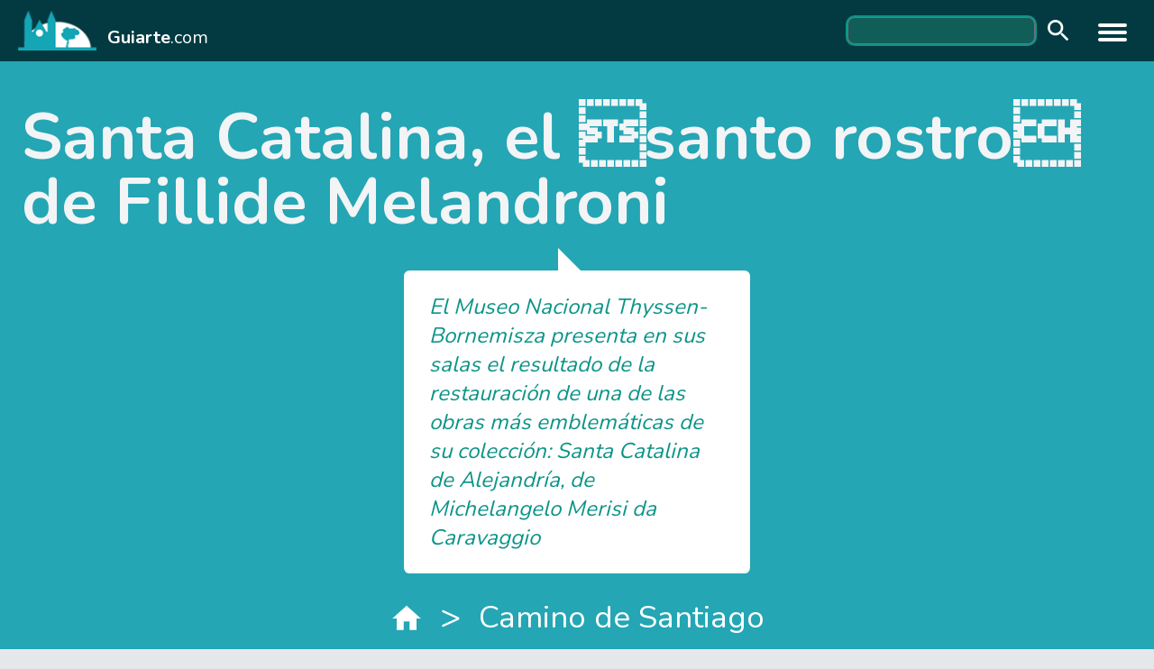

--- FILE ---
content_type: text/html; charset=UTF-8
request_url: https://guiarte.com/caminosantiago/noticias/santa-catalina-fillide-melandroni.html
body_size: 4344
content:
<!DOCTYPE html>
<html lang="es">
    <head>
        <meta charset="UTF-8">
        <meta name="viewport" content="width=device-width, initial-scale=1.0">
        <title>Santa Catalina, el santo rostro de Fillide Melandroni</title>
        <meta name="csrf-token" content="qTXWDsKFZ7oBGM0GVrCUyK3FXAYax6S9PxSOYBN1">

        <!-- Fonts -->
        <link rel="stylesheet" href="https://fonts.googleapis.com/css2?family=Nunito:wght@300;400;600;700&display=swap">

        <link rel="stylesheet" href="https://guiarte.com/css/app.css">

        <style>
            [dile-cloak] {
                display: none !important;
            }
            dw-button {
                min-height: 32px;
            }
        </style>

            </head>
    <body class="text-gray-800 bg-gray-200">
        <div class="xl:container xl:m-auto">
            <header class="flex items-center text-white bg-primary-dark px-2 xs:px-5 py-1 xs:py-2 sm:py-3">
  <a href="/" class="flex items-center text-white">
    <img class="inline h-8 sm:h-10 lg:h-11" src="/images/guiarte-logo.png" alt="Guiarte logo">
    <span class="mt-4 ml-3 text-lg sm:text-xl"><b>Guiarte</b>.com</span>
  </a>
  <div class="flex-grow text-right px-1.5 flex flex-row justify-end items-center">
    <form action="https://www.google.es/cse" id="cse-search-box2" class="items-center hidden mr-4 sm:flex md:mr-6 none">
  <input type="hidden" name="cx" value="partner-pub-0689526051780278:fdp3da6r8aw" />
  <input type="hidden" name="ie" value="ISO-8859-1" />
  <input type="text" autocomplete="off" name="q" size="25" class="w-44 md:w-52 bg-teal-800 ring-2 ring-teal-600 rounded-lg px-2 py-0.5 focus:bg-teal-700 focus:ring-2 focus:ring-white"/>
  <button type="submit" name="sa" value="Buscar" class="botonbuscar bo"><dw-icon icon="search" class="icon-search"></dw-icon></button>
</form>    <dile-menu-hamburger hamburgerAlwaysVisible direction="left">
  <nav slot="menu" class="px-4 py-5 text-left text-white" dile-cloak>
    <div class="pb-2 pl-2 mb-3 text-xl tracking-wide uppercase border-b-2 border-teal-400 text-teal-600">Guiarte</div>
    <ul>
      <li class="mb-1"><a href="/paises"><dw-button icon="place" class="Button-transparent">Países</dw-button></a></li>
      <li class="mb-1"><a href="/ciudades"><dw-button icon="place" class="Button-transparent">Ciudades</dw-button></a></li>
      <li class="mb-1"><a href="/pueblos"><dw-button icon="place" class="Button-transparent">Pueblos</dw-button></a></li>
      <li class="mb-1"><a href="/grandesrutas"><dw-button icon="map" class="Button-transparent">Grandes rutas</dw-button></a></li>
      <li class="mb-1"><a href="/nuevasrutas"><dw-button icon="map" class="Button-transparent">Nuevas rutas</dw-button></a></li>
      <li class="mb-1"><a href="/guiascomarcales"><dw-button icon="map" class="Button-transparent">Guías comarcales</dw-button></a></li>
      <li class="mb-1"><a href="/cuentaviajes"><dw-button icon="map" class="Button-transparent">El cuentaviajes</dw-button></a></li>
      <li class="mb-1"><a href="/noticias"><dw-button icon="map" class="Button-transparent">Noticiario</dw-button></a></li>
      <li class="mb-1"><a href="/editorial"><dw-button icon="map" class="Button-transparent">Editorial</dw-button></a></li>
    </ul>
    <form action="https://www.google.es/cse" id="cse-search-box" class="py-4 border-t-2 border-slate-400 mt-6 flex items-center mr-4 md:mr-6">
      <input type="hidden" name="cx" value="partner-pub-0689526051780278:fdp3da6r8aw" />
      <input type="hidden" name="ie" value="ISO-8859-1" />
      <input type="text" autocomplete="off" name="q" size="25" class="w-44 text-slate-800 bg-teal-100 ring-2 ring-teal-600 rounded-lg px-2 py-1 focus:bg-slate-50 focus:ring-2 focus:ring-slate-500"/>
      <button type="submit" name="sa" value="Buscar" class="botonbuscar bo"><dw-icon icon="search" class="icon-search icon-search-drawer"></dw-icon></button>
    </form>
  </nav>
</dile-menu-hamburger>  </div>
</header>                            <div class="px-3 py-8 text-gray-100 bg-primary xs:px-6 lg:flex md:flex-col lg:items-center lg:py-12">
  <h1 class="mb-8 text-4xl font-bold sm:text-5xl lg:text-6xl lg:mb-10 xl:text-7xl lg:flex-grow">
        Santa Catalina, el santo rostro de Fillide Melandroni
    </h1>
    <div class="w-full py-4 mb-5 text-teal-600 Speech xs:w-96 px-7">
        <p class="mt-1 mb-1 text-lg italic lg:text-xl lg:mt-2 lg:mb-2 xl:text-2xl">El Museo Nacional Thyssen-Bornemisza presenta en sus salas el resultado de la restauración de una de las obras más emblemáticas de su colección: Santa Catalina de Alejandría, de Michelangelo Merisi da Caravaggio</p>
    </div>
    <section aria-label="Breadcrumb" class="Migas">
    <div class="Migas-content lg:justify-center">
                  <a href="/"  >
                          <dw-icon icon="home"></dw-icon> 
              
          </a>
                      <span class="Migas-separador">&gt;</span>
                            <a href="/caminosantiago"   class="last" >
                          Camino de Santiago
              
          </a>
                      </div>
  </section>
</div>                                        <div class="bg-white lg:flex lg:flex-row">
                    <main class="lg:basis-9/12">
                        <a name="santa-catalina-fillide-melandroni"></a>
<article class=" mb-8 " id="item9466">
  <div class="md:flex md:flex-row p-4 xs:p-6 mx-2 md:pt-1">
  <div class="basis-7/12 mr-6" >
    <div class="pt-6">
          <p>Artemio Artigas. Guiarte.com. Madrid, 18/12/18</p>
<p>Tras su paso por el taller, el cuadro se expone ahora en la sala 11, en un montaje expositivo del Área de Restauración. En la muestra se incluyen imágenes radiográficas y de infrarrojos que ilustran los aspectos más interesantes del trabajo realizado, y ponen de manifiesto la excelente calidad de la obra.</p>
<p>Santa Catalina de Alejandría (hacia 1598-1599) es una representación atemporal de la belleza en la línea de la mejor tradición del retrato. El lienzo presenta una magnífica imagen de la joven Fillide Melandroni, mujer cercana al círculo del artista, que se presenta ataviada con indumentaria de la época: camisa blanca de manga ancha ligeramente recogida, rematada con cenefa dorada en el escote, y corpiño, o vestido completo, de color pardo violáceo, adornado en los tirantes y en la parte delantera con galones de hilo dorado.</p>
<p>Fillide Melandroni aparece en otras obras del artista, como Retrato de cortesana, Marta y María Magdalena, Judit y Holofernes, realizadas entre 1597 y 1600. Se trata de una mujer de vida licenciosa, amante de Ranuccio Tomassoni, a quien mató el propio Caravaggio en 1606. La modelo muríó relativamente joven y la iglesia rechazó darle enterramiento cristiano.</p>
<p>En el cuadro restaurado, la mujer se presenta arrodillada sobre un cojín rojo y se inclina hacia el costado derecho apoyándose en la rueda dentada, símbolo del martirio. En las manos sujeta con delicadeza una espada cuya hoja está teñida de rojo en su extremo inferior, en alusión a la sangre derramada y entre los elementos iconográficos asociados al martirio, aparece una palma que se cruza con el extremo inferior de la espada.</p>
<p>El cuadro es un ejemplo de varios de los elementos esenciales en la pintura de Caravaggio: uno el realismo de sus figuras religiosas, para las que no dudaba en recurrir a modelos de las capas más bajas de la sociedad; otro, el brillante uso del claroscuro. La iluminación directa sobre la joven deja en penumbra el resto de la escena, acentuando la sensación de claroscuro y potenciando de manera abrumadora su imagen, en la que los blancos de la camisa y las carnaciones pálidas se recortan sobre el fondo, creando un efecto tridimensional, una innovación técnica imitada por muchos seguidores.</p>
<p>La restauración de Santa Catalina de Alejandría ha estado centrada en la eliminación de capas sucesivas de barnices acumuladas con el paso del tiempo y que habían oscurecido la composición. La limpieza ha devuelto la unidad estética y la intensidad del claroscuro original; ha recuperado el movimiento de los volúmenes, la sutileza de las carnaciones y la delicadeza de las texturas. Con ello, el lienzo ha recobrado su equilibrio y una apariencia mucho más cercana a la de su momento original</p>
<p>En los trabajos se descubre un estrato de color rojo intenso correspondiente a la primera versión del vestido, versión que el pintor decidió cambiar por un color pardo más apagado; tal vez porque el cliente (el cardenal Francesco Maria del Monte) pudo demandar que la joven vistiera un atuendo más discreto.</p>
<p>La imagen que muestran los rayos X pone de manifiesto sutiles modificaciones. Las más significativas fueron realizadas en las manos de la joven. En un primer momento, el pintor las sitúa más elevadas y después rectifica su posición. Se ven asimismo numerosos dedos en torno a la mano izquierda, ya que Caravaggio fue probando distintas ubicaciones hasta ubicarlos en el lugar que hoy aparecen.</p>
        </div>
  </div>
  <div class="basis-5/12 md:pl-6 md:pt-6">
    <div class="mb-4 flex flex-col items-center mb-6 p-4 rounded-md bg-slate-100">
  <img
    class="rounded-md shadow-lg" 
    src="https://guiarte.s3-eu-south-2.ionoscloud.com/18017/conversions/18897-optimized.jpg" 
          alt="Santa Catalina de Alejandría (1598-1599) después de la restauración. Imagen Museo Thyssen Bornemisza"
        loading="lazy"
  >
      <p class="mt-3 text-sm mb-0 text-center">Santa Catalina de Alejandría (1598-1599) después de la restauración. Imagen Museo Thyssen Bornemisza</p>
  </div>       
        <div class="mb-4 flex flex-col items-center mb-6 p-4 rounded-md bg-slate-100">
  <img
    class="rounded-md shadow-lg" 
    src="https://guiarte.s3-eu-south-2.ionoscloud.com/18018/conversions/18898-optimized.jpg" 
          alt="Santa Catalina de Alejandría (1598-1599) antes y después de la restauración. Detalle. Imagen Museo Thyssen Bornemisza"
        loading="lazy"
  >
      <p class="mt-3 text-sm mb-0 text-center">Santa Catalina de Alejandría (1598-1599) antes y después de la restauración. Detalle. Imagen Museo Thyssen Bornemisza</p>
  </div>       
        <div class="mb-4 flex flex-col items-center mb-6 p-4 rounded-md bg-slate-100">
  <img
    class="rounded-md shadow-lg" 
    src="https://guiarte.s3-eu-south-2.ionoscloud.com/18019/conversions/18899-optimized.jpg" 
          alt="A medida que se retiran los barnices deteriorados, aparece un cuadro mucho más rico. Santa Catalina de Alejandría (1598-1599) en el proceso de restauración. Detalle. Imagen Museo Thyssen Bornemisza"
        loading="lazy"
  >
      <p class="mt-3 text-sm mb-0 text-center">A medida que se retiran los barnices deteriorados, aparece un cuadro mucho más rico. Santa Catalina de Alejandría (1598-1599) en el proceso de restauración. Detalle. Imagen Museo Thyssen Bornemisza</p>
  </div>
  </div>
</div></article>
                    </main>
                    <aside class="lg:basis-3/12">
                        <nav class="p-4 mt-6 mr-4 xs:p-6 lg:p-0">
  <p class="mb-2 uppercase text-primary">Dentro de esta guía</p>
  <ul>
    <li class="mb-0.5">
      <a href="/caminosantiago">
        <dw-button icon="label_important" class="Button-navigator">Portada</dw-button>
      </a>
    </li>
          <li class="mb-0.5">
        <a href="/caminosantiago#informacion-general">
          <dw-button icon="label_important" class="Button-navigator">Información general de Camino de Santiago</dw-button>
        </a>
      </li>
          <li class="mb-0.5">
        <a href="/caminosantiago/etapas">
          <dw-button icon="label_important" class="Button-navigator">Etapas de Camino de Santiago</dw-button>
        </a>
      </li>
          <li class="mb-0.5">
        <a href="/caminosantiago/noticias">
          <dw-button icon="label_important" class="Button-navigator">Crónicas de Camino de Santiago</dw-button>
        </a>
      </li>
              <li class="mb-0.5">
      <a href="/caminosantiago#poblaciones">
        <dw-button icon="label_important" class="Button-navigator">Poblaciones relacionadas</dw-button>
      </a>
    </li>
              <li class="mb-0.5">
      <a href="/caminosantiago/galeria">
        <dw-button icon="label_important" class="Button-navigator">Galería de fotos</dw-button>
      </a>
    </li>
        

  </ul>
</nav>
                    </aside>
                </div>
                    </div>
        
        <div class="border-t-8 border-teal-500 bg-cyan-800 xl:container xl:m-auto">
  <div class="px-2 py-6 xs:px-4 sm:flex sm:flex-row">
    <div class="sm:mr-8">
      <ul>
        <li><a href="/"><dw-button class="Button-navigator Button-footer" icon="chevron_right">Portada</dw-button></a></li>
        <li><a href="/paises"><dw-button class="Button-navigator Button-footer" icon="chevron_right">Países</dw-button></a></li>
        <li><a href="/ciudades"><dw-button class="Button-navigator Button-footer" icon="chevron_right">Ciudades</dw-button></a></li>
        <li><a href="/pueblos"><dw-button class="Button-navigator Button-footer" icon="chevron_right">Pueblos</dw-button></a></li>
      </ul>
    </div>
    <div class="sm:mr-8">
      <ul>
        <li><a href="/grandesrutas"><dw-button class="Button-navigator Button-footer" icon="chevron_right">Grandes rutas</dw-button></a></li>
        <li><a href="/nuevasrutas"><dw-button class="Button-navigator Button-footer" icon="chevron_right">Nuevas rutas</dw-button></a></li>
        <li><a href="/guiascomarcales"><dw-button class="Button-navigator Button-footer" icon="chevron_right">Guías comarcales</dw-button></a></li>
        <li><a href="/cuentaviajes"><dw-button class="Button-navigator Button-footer" icon="chevron_right">Cuentaviajes</dw-button></a></li>
      </ul>
    </div>
    <div>
      <ul>
        <li><a href="/noticias"><dw-button class="Button-navigator Button-footer" icon="chevron_right">Noticiario</dw-button></a></li>
        <li><a href="/editorial"><dw-button class="Button-navigator Button-footer" icon="chevron_right">Editorial</dw-button></a></li>
      </ul>
    </div>
  </div>

  <div class="px-4 py-2 text-sm text-white bg-slate-500 xs:px-6">
    <div class="mb-2 text-sm">
      © Guiarte.com tiene el Copyright de sus colaboradores - Todos los derechos reservados
    </div>
    <a href="/" class="text-white">Guiarte.com</a> | 
    <a href="/quienessomos" class="text-white">Quienes somos</a> | 
    <a href="/datos-legales" class="text-white">Datos legales</a>
  </div>
</div>        <script src="/js/manifest.js"></script>
        <script src="/js/vendor.js"></script>    
        <script src="/js/app.js"></script>
    </body>
</html>